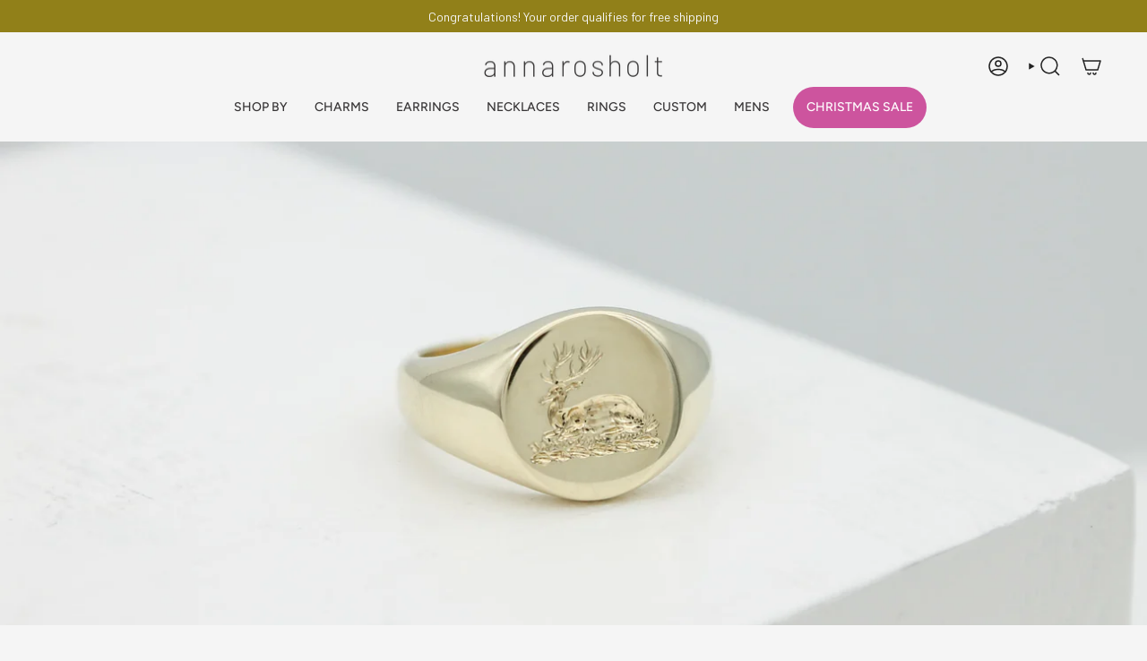

--- FILE ---
content_type: text/javascript; charset=utf-8
request_url: https://annarosholt.com/products/small-figaro-chain.js
body_size: 103
content:
{"id":6998811607083,"title":"Baby Figaro Chain","handle":"small-figaro-chain","description":"\u003ch6 data-mce-fragment=\"1\"\u003e\u003cbr\u003e\u003c\/h6\u003e\n\u003cp\u003eA chunky chain with old school glamour, for an everyday statement!\u003c\/p\u003e\n\u003cp\u003eThis chain is ideal for layering and can fit our \u003ca title=\"TS\" href=\"https:\/\/annarosholt.com\/collections\/tropical-safari\" target=\"_blank\" data-mce-href=\"https:\/\/annarosholt.com\/collections\/tropical-safari\"\u003eTropical Safari\u003c\/a\u003e Charms and any of the larger My Darling pendants. \u003c\/p\u003e\n\u003ch6 data-mce-fragment=\"1\"\u003e\u003cbr\u003e\u003c\/h6\u003e","published_at":"2022-10-21T14:31:41+02:00","created_at":"2022-10-21T10:16:57+02:00","vendor":"Anna Rosholt Jewellery","type":"chain","tags":["chain"],"price":95000,"price_min":95000,"price_max":1155000,"available":true,"price_varies":true,"compare_at_price":null,"compare_at_price_min":0,"compare_at_price_max":0,"compare_at_price_varies":false,"variants":[{"id":41120512540715,"title":"9ct Gold \/ 45cm","option1":"9ct Gold","option2":"45cm","option3":null,"sku":"32814","requires_shipping":true,"taxable":true,"featured_image":null,"available":true,"name":"Baby Figaro Chain - 9ct Gold \/ 45cm","public_title":"9ct Gold \/ 45cm","options":["9ct Gold","45cm"],"price":1065000,"weight":6,"compare_at_price":null,"inventory_management":"shopify","barcode":null,"requires_selling_plan":false,"selling_plan_allocations":[]},{"id":40516813815851,"title":"9ct Gold \/ 50cm","option1":"9ct Gold","option2":"50cm","option3":null,"sku":"32815","requires_shipping":true,"taxable":true,"featured_image":null,"available":true,"name":"Baby Figaro Chain - 9ct Gold \/ 50cm","public_title":"9ct Gold \/ 50cm","options":["9ct Gold","50cm"],"price":1155000,"weight":7,"compare_at_price":null,"inventory_management":"shopify","barcode":null,"requires_selling_plan":false,"selling_plan_allocations":[]},{"id":41120512573483,"title":"Sterling Silver \/ 45cm","option1":"Sterling Silver","option2":"45cm","option3":null,"sku":"32816","requires_shipping":true,"taxable":true,"featured_image":null,"available":false,"name":"Baby Figaro Chain - Sterling Silver \/ 45cm","public_title":"Sterling Silver \/ 45cm","options":["Sterling Silver","45cm"],"price":95000,"weight":4,"compare_at_price":null,"inventory_management":"shopify","barcode":null,"requires_selling_plan":false,"selling_plan_allocations":[]},{"id":40516813848619,"title":"Sterling Silver \/ 50cm","option1":"Sterling Silver","option2":"50cm","option3":null,"sku":"32817","requires_shipping":true,"taxable":true,"featured_image":null,"available":true,"name":"Baby Figaro Chain - Sterling Silver \/ 50cm","public_title":"Sterling Silver \/ 50cm","options":["Sterling Silver","50cm"],"price":99000,"weight":4,"compare_at_price":null,"inventory_management":"shopify","barcode":null,"requires_selling_plan":false,"selling_plan_allocations":[]}],"images":["\/\/cdn.shopify.com\/s\/files\/1\/2717\/6024\/files\/pearlyloop_1of1_9.jpg?v=1747933134","\/\/cdn.shopify.com\/s\/files\/1\/2717\/6024\/products\/smallfigarogold_-2.png?v=1747933134","\/\/cdn.shopify.com\/s\/files\/1\/2717\/6024\/files\/pearlyloop_1of1_-2_7.jpg?v=1747933134","\/\/cdn.shopify.com\/s\/files\/1\/2717\/6024\/products\/smallfigarosilver.png?v=1747933134","\/\/cdn.shopify.com\/s\/files\/1\/2717\/6024\/files\/pearlyloop_1of1_-3_5.jpg?v=1747933134"],"featured_image":"\/\/cdn.shopify.com\/s\/files\/1\/2717\/6024\/files\/pearlyloop_1of1_9.jpg?v=1747933134","options":[{"name":"Metal","position":1,"values":["9ct Gold","Sterling Silver"]},{"name":"Size","position":2,"values":["45cm","50cm"]}],"url":"\/products\/small-figaro-chain","media":[{"alt":null,"id":25406813700139,"position":1,"preview_image":{"aspect_ratio":1.432,"height":1278,"width":1830,"src":"https:\/\/cdn.shopify.com\/s\/files\/1\/2717\/6024\/files\/pearlyloop_1of1_9.jpg?v=1747933134"},"aspect_ratio":1.432,"height":1278,"media_type":"image","src":"https:\/\/cdn.shopify.com\/s\/files\/1\/2717\/6024\/files\/pearlyloop_1of1_9.jpg?v=1747933134","width":1830},{"alt":null,"id":22514900598827,"position":2,"preview_image":{"aspect_ratio":1.5,"height":2848,"width":4272,"src":"https:\/\/cdn.shopify.com\/s\/files\/1\/2717\/6024\/products\/smallfigarogold_-2.png?v=1747933134"},"aspect_ratio":1.5,"height":2848,"media_type":"image","src":"https:\/\/cdn.shopify.com\/s\/files\/1\/2717\/6024\/products\/smallfigarogold_-2.png?v=1747933134","width":4272},{"alt":null,"id":25406816223275,"position":3,"preview_image":{"aspect_ratio":1.468,"height":1362,"width":2000,"src":"https:\/\/cdn.shopify.com\/s\/files\/1\/2717\/6024\/files\/pearlyloop_1of1_-2_7.jpg?v=1747933134"},"aspect_ratio":1.468,"height":1362,"media_type":"image","src":"https:\/\/cdn.shopify.com\/s\/files\/1\/2717\/6024\/files\/pearlyloop_1of1_-2_7.jpg?v=1747933134","width":2000},{"alt":null,"id":22514900631595,"position":4,"preview_image":{"aspect_ratio":1.5,"height":2848,"width":4272,"src":"https:\/\/cdn.shopify.com\/s\/files\/1\/2717\/6024\/products\/smallfigarosilver.png?v=1747933134"},"aspect_ratio":1.5,"height":2848,"media_type":"image","src":"https:\/\/cdn.shopify.com\/s\/files\/1\/2717\/6024\/products\/smallfigarosilver.png?v=1747933134","width":4272},{"alt":null,"id":25406817042475,"position":5,"preview_image":{"aspect_ratio":1.468,"height":1362,"width":2000,"src":"https:\/\/cdn.shopify.com\/s\/files\/1\/2717\/6024\/files\/pearlyloop_1of1_-3_5.jpg?v=1747933134"},"aspect_ratio":1.468,"height":1362,"media_type":"image","src":"https:\/\/cdn.shopify.com\/s\/files\/1\/2717\/6024\/files\/pearlyloop_1of1_-3_5.jpg?v=1747933134","width":2000}],"requires_selling_plan":false,"selling_plan_groups":[]}

--- FILE ---
content_type: text/javascript; charset=utf-8
request_url: https://annarosholt.com/products/alphabet-hoop-charm.js
body_size: 628
content:
{"id":7403859935275,"title":"Alphabet Hoop Charm","handle":"alphabet-hoop-charm","description":"\u003cp\u003eOur Alphabet charms are a fun way to highly personalise your stack. Use them to remind casual acquaintances what your name is, as trinkets to carry loved ones with you, or to spell out your favourite words.\u003co:p\u003e\u003c\/o:p\u003e\u003c\/p\u003e\n\u003cp\u003e\u003cstrong\u003e\u003cspan style=\"color: #cd549e;\"\u003e*Sold as a single - Please indicate your LETTER SELECTION in the order notes at checkout. \u003c\/span\u003e\u003c\/strong\u003e\u003co:p\u003e\u003c\/o:p\u003e\u003c\/p\u003e\n\u003cp\u003e\u003cstrong\u003e\u003cspan style=\"color: black;\"\u003ePlease note:\u003c\/span\u003e\u003c\/strong\u003e\u003c\/p\u003e\n\u003cp\u003e\u003cstrong\u003e\u003cspan style=\"color: black;\"\u003eGood things take time. Our 9ct gold pieces are manufactured to order and take an additional 10-15 working days.\u003c\/span\u003e\u003c\/strong\u003e\u003co:p\u003e\u003c\/o:p\u003e\u003c\/p\u003e","published_at":"2025-06-25T21:16:24+02:00","created_at":"2025-06-25T21:16:23+02:00","vendor":"Anna Rosholt Jewellery","type":"Charm","tags":["alphabet","charm","initial","letter","name"],"price":39500,"price_min":39500,"price_max":165000,"available":true,"price_varies":true,"compare_at_price":null,"compare_at_price_min":0,"compare_at_price_max":0,"compare_at_price_varies":false,"variants":[{"id":41858864185387,"title":"9ct Yellow Gold","option1":"9ct Yellow Gold","option2":null,"option3":null,"sku":"52458","requires_shipping":true,"taxable":true,"featured_image":{"id":35013188517931,"product_id":7403859935275,"position":1,"created_at":"2025-06-25T21:17:02+02:00","updated_at":"2025-06-25T21:17:03+02:00","alt":null,"width":1088,"height":1088,"src":"https:\/\/cdn.shopify.com\/s\/files\/1\/2717\/6024\/files\/Initial-CharmG2_c4bf2f7b-4d69-4ed8-b788-1bc9f96a8134.jpg?v=1750879023","variant_ids":[41858864185387,41861505744939]},"available":true,"name":"Alphabet Hoop Charm - 9ct Yellow Gold","public_title":"9ct Yellow Gold","options":["9ct Yellow Gold"],"price":165000,"weight":0,"compare_at_price":null,"inventory_management":"shopify","barcode":null,"featured_media":{"alt":null,"id":26851780263979,"position":1,"preview_image":{"aspect_ratio":1.0,"height":1088,"width":1088,"src":"https:\/\/cdn.shopify.com\/s\/files\/1\/2717\/6024\/files\/Initial-CharmG2_c4bf2f7b-4d69-4ed8-b788-1bc9f96a8134.jpg?v=1750879023"}},"requires_selling_plan":false,"selling_plan_allocations":[]},{"id":41861505744939,"title":"18ct Yellow Gold Vermeil","option1":"18ct Yellow Gold Vermeil","option2":null,"option3":null,"sku":"52743","requires_shipping":true,"taxable":true,"featured_image":{"id":35013188517931,"product_id":7403859935275,"position":1,"created_at":"2025-06-25T21:17:02+02:00","updated_at":"2025-06-25T21:17:03+02:00","alt":null,"width":1088,"height":1088,"src":"https:\/\/cdn.shopify.com\/s\/files\/1\/2717\/6024\/files\/Initial-CharmG2_c4bf2f7b-4d69-4ed8-b788-1bc9f96a8134.jpg?v=1750879023","variant_ids":[41858864185387,41861505744939]},"available":true,"name":"Alphabet Hoop Charm - 18ct Yellow Gold Vermeil","public_title":"18ct Yellow Gold Vermeil","options":["18ct Yellow Gold Vermeil"],"price":49500,"weight":0,"compare_at_price":null,"inventory_management":"shopify","barcode":null,"featured_media":{"alt":null,"id":26851780263979,"position":1,"preview_image":{"aspect_ratio":1.0,"height":1088,"width":1088,"src":"https:\/\/cdn.shopify.com\/s\/files\/1\/2717\/6024\/files\/Initial-CharmG2_c4bf2f7b-4d69-4ed8-b788-1bc9f96a8134.jpg?v=1750879023"}},"requires_selling_plan":false,"selling_plan_allocations":[]},{"id":41858864218155,"title":"Sterling Silver","option1":"Sterling Silver","option2":null,"option3":null,"sku":"52459","requires_shipping":true,"taxable":true,"featured_image":{"id":35013199167531,"product_id":7403859935275,"position":3,"created_at":"2025-06-25T21:17:56+02:00","updated_at":"2025-06-25T21:17:58+02:00","alt":null,"width":1088,"height":1088,"src":"https:\/\/cdn.shopify.com\/s\/files\/1\/2717\/6024\/files\/Initial-CharmS2.jpg?v=1750879078","variant_ids":[41858864218155]},"available":true,"name":"Alphabet Hoop Charm - Sterling Silver","public_title":"Sterling Silver","options":["Sterling Silver"],"price":39500,"weight":0,"compare_at_price":null,"inventory_management":"shopify","barcode":null,"featured_media":{"alt":null,"id":26851786096683,"position":3,"preview_image":{"aspect_ratio":1.0,"height":1088,"width":1088,"src":"https:\/\/cdn.shopify.com\/s\/files\/1\/2717\/6024\/files\/Initial-CharmS2.jpg?v=1750879078"}},"requires_selling_plan":false,"selling_plan_allocations":[]}],"images":["\/\/cdn.shopify.com\/s\/files\/1\/2717\/6024\/files\/Initial-CharmG2_c4bf2f7b-4d69-4ed8-b788-1bc9f96a8134.jpg?v=1750879023","\/\/cdn.shopify.com\/s\/files\/1\/2717\/6024\/files\/feature_53d34b32-ba52-4a5d-8c66-c2d45131cce0.jpg?v=1750879053","\/\/cdn.shopify.com\/s\/files\/1\/2717\/6024\/files\/Initial-CharmS2.jpg?v=1750879078","\/\/cdn.shopify.com\/s\/files\/1\/2717\/6024\/files\/IMG_3082-copy.jpg?v=1750879089","\/\/cdn.shopify.com\/s\/files\/1\/2717\/6024\/files\/Alphabet_18.jpg?v=1755699001"],"featured_image":"\/\/cdn.shopify.com\/s\/files\/1\/2717\/6024\/files\/Initial-CharmG2_c4bf2f7b-4d69-4ed8-b788-1bc9f96a8134.jpg?v=1750879023","options":[{"name":"Metal","position":1,"values":["9ct Yellow Gold","18ct Yellow Gold Vermeil","Sterling Silver"]}],"url":"\/products\/alphabet-hoop-charm","media":[{"alt":null,"id":26851780263979,"position":1,"preview_image":{"aspect_ratio":1.0,"height":1088,"width":1088,"src":"https:\/\/cdn.shopify.com\/s\/files\/1\/2717\/6024\/files\/Initial-CharmG2_c4bf2f7b-4d69-4ed8-b788-1bc9f96a8134.jpg?v=1750879023"},"aspect_ratio":1.0,"height":1088,"media_type":"image","src":"https:\/\/cdn.shopify.com\/s\/files\/1\/2717\/6024\/files\/Initial-CharmG2_c4bf2f7b-4d69-4ed8-b788-1bc9f96a8134.jpg?v=1750879023","width":1088},{"alt":null,"id":26851782426667,"position":2,"preview_image":{"aspect_ratio":1.0,"height":897,"width":897,"src":"https:\/\/cdn.shopify.com\/s\/files\/1\/2717\/6024\/files\/feature_53d34b32-ba52-4a5d-8c66-c2d45131cce0.jpg?v=1750879053"},"aspect_ratio":1.0,"height":897,"media_type":"image","src":"https:\/\/cdn.shopify.com\/s\/files\/1\/2717\/6024\/files\/feature_53d34b32-ba52-4a5d-8c66-c2d45131cce0.jpg?v=1750879053","width":897},{"alt":null,"id":26851786096683,"position":3,"preview_image":{"aspect_ratio":1.0,"height":1088,"width":1088,"src":"https:\/\/cdn.shopify.com\/s\/files\/1\/2717\/6024\/files\/Initial-CharmS2.jpg?v=1750879078"},"aspect_ratio":1.0,"height":1088,"media_type":"image","src":"https:\/\/cdn.shopify.com\/s\/files\/1\/2717\/6024\/files\/Initial-CharmS2.jpg?v=1750879078","width":1088},{"alt":null,"id":26851787800619,"position":4,"preview_image":{"aspect_ratio":1.0,"height":886,"width":886,"src":"https:\/\/cdn.shopify.com\/s\/files\/1\/2717\/6024\/files\/IMG_3082-copy.jpg?v=1750879089"},"aspect_ratio":1.0,"height":886,"media_type":"image","src":"https:\/\/cdn.shopify.com\/s\/files\/1\/2717\/6024\/files\/IMG_3082-copy.jpg?v=1750879089","width":886},{"alt":null,"id":27105405796395,"position":5,"preview_image":{"aspect_ratio":1.0,"height":1037,"width":1037,"src":"https:\/\/cdn.shopify.com\/s\/files\/1\/2717\/6024\/files\/Alphabet_18.jpg?v=1755699001"},"aspect_ratio":1.0,"height":1037,"media_type":"image","src":"https:\/\/cdn.shopify.com\/s\/files\/1\/2717\/6024\/files\/Alphabet_18.jpg?v=1755699001","width":1037}],"requires_selling_plan":false,"selling_plan_groups":[]}

--- FILE ---
content_type: text/javascript; charset=utf-8
request_url: https://annarosholt.com/products/amethyst-juicy-gem-hoop-charm.js
body_size: 1265
content:
{"id":7262072111147,"title":"Amethyst Juicy Gem Hoop Charm","handle":"amethyst-juicy-gem-hoop-charm","description":"\u003cp\u003eYour hoops work hard, they deserve an extra juicy reward. Add contrast to your charm stack with a bright and beautiful gemstone in a unique half-tube and claw setting.\u003c\/p\u003e\n\u003cp\u003e\u003cspan style=\"color: rgb(203, 94, 158);\"\u003e\u003cstrong\u003ePlease note: \u003c\/strong\u003e\u003c\/span\u003e\u003cspan style=\"color: rgb(203, 94, 158);\"\u003e\u003cstrong\u003eGood things take time. Our 9ct gold pieces are manufactured to order and take an additional 10-15 working days.\u003c\/strong\u003e\u003c\/span\u003e\u003c\/p\u003e\n\u003cp\u003e\u003cstrong\u003e\u003cspan\u003eSold as a single. \u003c\/span\u003e\u003c\/strong\u003e\u003c\/p\u003e","published_at":"2024-08-05T13:07:56+02:00","created_at":"2024-08-02T12:55:46+02:00","vendor":"Anna Rosholt Jewellery","type":"Charm","tags":["Birthstone","charm","Christmas Sale","mothers day","pendant"],"price":155000,"price_min":155000,"price_max":345000,"available":true,"price_varies":true,"compare_at_price":null,"compare_at_price_min":0,"compare_at_price_max":0,"compare_at_price_varies":false,"variants":[{"id":41146308460587,"title":"9ct Yellow Gold \/ Oval","option1":"9ct Yellow Gold","option2":"Oval","option3":null,"sku":"33127","requires_shipping":true,"taxable":true,"featured_image":{"id":33207813898283,"product_id":7262072111147,"position":3,"created_at":"2024-08-02T12:57:03+02:00","updated_at":"2025-05-22T18:57:03+02:00","alt":null,"width":1808,"height":1808,"src":"https:\/\/cdn.shopify.com\/s\/files\/1\/2717\/6024\/files\/Gold_Oval_7a831e63-dc25-4f18-af17-5440a9ec92b0.jpg?v=1747933023","variant_ids":[41146308460587,41861493325867]},"available":true,"name":"Amethyst Juicy Gem Hoop Charm - 9ct Yellow Gold \/ Oval","public_title":"9ct Yellow Gold \/ Oval","options":["9ct Yellow Gold","Oval"],"price":295000,"weight":1,"compare_at_price":null,"inventory_management":"shopify","barcode":null,"featured_media":{"alt":null,"id":25564612821035,"position":3,"preview_image":{"aspect_ratio":1.0,"height":1808,"width":1808,"src":"https:\/\/cdn.shopify.com\/s\/files\/1\/2717\/6024\/files\/Gold_Oval_7a831e63-dc25-4f18-af17-5440a9ec92b0.jpg?v=1747933023"}},"requires_selling_plan":false,"selling_plan_allocations":[]},{"id":41146308493355,"title":"9ct Yellow Gold \/ Octagonal","option1":"9ct Yellow Gold","option2":"Octagonal","option3":null,"sku":"33128","requires_shipping":true,"taxable":true,"featured_image":{"id":33207813832747,"product_id":7262072111147,"position":1,"created_at":"2024-08-02T12:57:03+02:00","updated_at":"2025-05-22T18:57:02+02:00","alt":null,"width":1808,"height":1808,"src":"https:\/\/cdn.shopify.com\/s\/files\/1\/2717\/6024\/files\/Gold_Octa_56348f66-8d6c-4f40-8177-07f47aa492a4.jpg?v=1747933022","variant_ids":[41146308493355,41861493358635]},"available":true,"name":"Amethyst Juicy Gem Hoop Charm - 9ct Yellow Gold \/ Octagonal","public_title":"9ct Yellow Gold \/ Octagonal","options":["9ct Yellow Gold","Octagonal"],"price":345000,"weight":1,"compare_at_price":null,"inventory_management":"shopify","barcode":null,"featured_media":{"alt":null,"id":25564612788267,"position":1,"preview_image":{"aspect_ratio":1.0,"height":1808,"width":1808,"src":"https:\/\/cdn.shopify.com\/s\/files\/1\/2717\/6024\/files\/Gold_Octa_56348f66-8d6c-4f40-8177-07f47aa492a4.jpg?v=1747933022"}},"requires_selling_plan":false,"selling_plan_allocations":[]},{"id":41861493325867,"title":"18ct Yellow Gold Vermeil \/ Oval","option1":"18ct Yellow Gold Vermeil","option2":"Oval","option3":null,"sku":"52711","requires_shipping":true,"taxable":true,"featured_image":{"id":33207813898283,"product_id":7262072111147,"position":3,"created_at":"2024-08-02T12:57:03+02:00","updated_at":"2025-05-22T18:57:03+02:00","alt":null,"width":1808,"height":1808,"src":"https:\/\/cdn.shopify.com\/s\/files\/1\/2717\/6024\/files\/Gold_Oval_7a831e63-dc25-4f18-af17-5440a9ec92b0.jpg?v=1747933023","variant_ids":[41146308460587,41861493325867]},"available":true,"name":"Amethyst Juicy Gem Hoop Charm - 18ct Yellow Gold Vermeil \/ Oval","public_title":"18ct Yellow Gold Vermeil \/ Oval","options":["18ct Yellow Gold Vermeil","Oval"],"price":165000,"weight":0,"compare_at_price":null,"inventory_management":"shopify","barcode":null,"featured_media":{"alt":null,"id":25564612821035,"position":3,"preview_image":{"aspect_ratio":1.0,"height":1808,"width":1808,"src":"https:\/\/cdn.shopify.com\/s\/files\/1\/2717\/6024\/files\/Gold_Oval_7a831e63-dc25-4f18-af17-5440a9ec92b0.jpg?v=1747933023"}},"requires_selling_plan":false,"selling_plan_allocations":[]},{"id":41861493358635,"title":"18ct Yellow Gold Vermeil \/ Octagonal","option1":"18ct Yellow Gold Vermeil","option2":"Octagonal","option3":null,"sku":"52712","requires_shipping":true,"taxable":true,"featured_image":{"id":33207813832747,"product_id":7262072111147,"position":1,"created_at":"2024-08-02T12:57:03+02:00","updated_at":"2025-05-22T18:57:02+02:00","alt":null,"width":1808,"height":1808,"src":"https:\/\/cdn.shopify.com\/s\/files\/1\/2717\/6024\/files\/Gold_Octa_56348f66-8d6c-4f40-8177-07f47aa492a4.jpg?v=1747933022","variant_ids":[41146308493355,41861493358635]},"available":true,"name":"Amethyst Juicy Gem Hoop Charm - 18ct Yellow Gold Vermeil \/ Octagonal","public_title":"18ct Yellow Gold Vermeil \/ Octagonal","options":["18ct Yellow Gold Vermeil","Octagonal"],"price":185000,"weight":0,"compare_at_price":null,"inventory_management":"shopify","barcode":null,"featured_media":{"alt":null,"id":25564612788267,"position":1,"preview_image":{"aspect_ratio":1.0,"height":1808,"width":1808,"src":"https:\/\/cdn.shopify.com\/s\/files\/1\/2717\/6024\/files\/Gold_Octa_56348f66-8d6c-4f40-8177-07f47aa492a4.jpg?v=1747933022"}},"requires_selling_plan":false,"selling_plan_allocations":[]},{"id":41146308591659,"title":"Sterling Silver \/ Oval","option1":"Sterling Silver","option2":"Oval","option3":null,"sku":"33125","requires_shipping":true,"taxable":true,"featured_image":{"id":33207813931051,"product_id":7262072111147,"position":2,"created_at":"2024-08-02T12:57:04+02:00","updated_at":"2025-05-22T18:57:02+02:00","alt":null,"width":1808,"height":1808,"src":"https:\/\/cdn.shopify.com\/s\/files\/1\/2717\/6024\/files\/Silver_Oval_2c22055d-f9ae-4fbb-b262-371b602fc170.jpg?v=1747933022","variant_ids":[41146308591659]},"available":true,"name":"Amethyst Juicy Gem Hoop Charm - Sterling Silver \/ Oval","public_title":"Sterling Silver \/ Oval","options":["Sterling Silver","Oval"],"price":155000,"weight":1,"compare_at_price":null,"inventory_management":"shopify","barcode":null,"featured_media":{"alt":null,"id":25564612853803,"position":2,"preview_image":{"aspect_ratio":1.0,"height":1808,"width":1808,"src":"https:\/\/cdn.shopify.com\/s\/files\/1\/2717\/6024\/files\/Silver_Oval_2c22055d-f9ae-4fbb-b262-371b602fc170.jpg?v=1747933022"}},"requires_selling_plan":false,"selling_plan_allocations":[]},{"id":41146308624427,"title":"Sterling Silver \/ Octagonal","option1":"Sterling Silver","option2":"Octagonal","option3":null,"sku":"33126","requires_shipping":true,"taxable":true,"featured_image":{"id":33207813996587,"product_id":7262072111147,"position":4,"created_at":"2024-08-02T12:57:03+02:00","updated_at":"2025-05-22T18:57:03+02:00","alt":null,"width":1808,"height":1808,"src":"https:\/\/cdn.shopify.com\/s\/files\/1\/2717\/6024\/files\/Silver_octa_7a6b522f-a403-44d1-b114-ae4014a69c76.jpg?v=1747933023","variant_ids":[41146308624427]},"available":true,"name":"Amethyst Juicy Gem Hoop Charm - Sterling Silver \/ Octagonal","public_title":"Sterling Silver \/ Octagonal","options":["Sterling Silver","Octagonal"],"price":175000,"weight":1,"compare_at_price":null,"inventory_management":"shopify","barcode":null,"featured_media":{"alt":null,"id":25564612624427,"position":4,"preview_image":{"aspect_ratio":1.0,"height":1808,"width":1808,"src":"https:\/\/cdn.shopify.com\/s\/files\/1\/2717\/6024\/files\/Silver_octa_7a6b522f-a403-44d1-b114-ae4014a69c76.jpg?v=1747933023"}},"requires_selling_plan":false,"selling_plan_allocations":[]}],"images":["\/\/cdn.shopify.com\/s\/files\/1\/2717\/6024\/files\/Gold_Octa_56348f66-8d6c-4f40-8177-07f47aa492a4.jpg?v=1747933022","\/\/cdn.shopify.com\/s\/files\/1\/2717\/6024\/files\/Silver_Oval_2c22055d-f9ae-4fbb-b262-371b602fc170.jpg?v=1747933022","\/\/cdn.shopify.com\/s\/files\/1\/2717\/6024\/files\/Gold_Oval_7a831e63-dc25-4f18-af17-5440a9ec92b0.jpg?v=1747933023","\/\/cdn.shopify.com\/s\/files\/1\/2717\/6024\/files\/Silver_octa_7a6b522f-a403-44d1-b114-ae4014a69c76.jpg?v=1747933023","\/\/cdn.shopify.com\/s\/files\/1\/2717\/6024\/files\/Amethyst_JG.jpg?v=1755847118","\/\/cdn.shopify.com\/s\/files\/1\/2717\/6024\/files\/model_1_c0308b2e-24fa-42c4-a900-9bb7b5341775.jpg?v=1755847118","\/\/cdn.shopify.com\/s\/files\/1\/2717\/6024\/files\/model_2_87e5b8fc-48e9-4706-93df-0295b0a9ede1.jpg?v=1755847118","\/\/cdn.shopify.com\/s\/files\/1\/2717\/6024\/files\/model_3_1213b452-e6cc-4e55-b070-517d4367d048.jpg?v=1755847118"],"featured_image":"\/\/cdn.shopify.com\/s\/files\/1\/2717\/6024\/files\/Gold_Octa_56348f66-8d6c-4f40-8177-07f47aa492a4.jpg?v=1747933022","options":[{"name":"Metal","position":1,"values":["9ct Yellow Gold","18ct Yellow Gold Vermeil","Sterling Silver"]},{"name":"Cut","position":2,"values":["Oval","Octagonal"]}],"url":"\/products\/amethyst-juicy-gem-hoop-charm","media":[{"alt":null,"id":25564612788267,"position":1,"preview_image":{"aspect_ratio":1.0,"height":1808,"width":1808,"src":"https:\/\/cdn.shopify.com\/s\/files\/1\/2717\/6024\/files\/Gold_Octa_56348f66-8d6c-4f40-8177-07f47aa492a4.jpg?v=1747933022"},"aspect_ratio":1.0,"height":1808,"media_type":"image","src":"https:\/\/cdn.shopify.com\/s\/files\/1\/2717\/6024\/files\/Gold_Octa_56348f66-8d6c-4f40-8177-07f47aa492a4.jpg?v=1747933022","width":1808},{"alt":null,"id":25564612853803,"position":2,"preview_image":{"aspect_ratio":1.0,"height":1808,"width":1808,"src":"https:\/\/cdn.shopify.com\/s\/files\/1\/2717\/6024\/files\/Silver_Oval_2c22055d-f9ae-4fbb-b262-371b602fc170.jpg?v=1747933022"},"aspect_ratio":1.0,"height":1808,"media_type":"image","src":"https:\/\/cdn.shopify.com\/s\/files\/1\/2717\/6024\/files\/Silver_Oval_2c22055d-f9ae-4fbb-b262-371b602fc170.jpg?v=1747933022","width":1808},{"alt":null,"id":25564612821035,"position":3,"preview_image":{"aspect_ratio":1.0,"height":1808,"width":1808,"src":"https:\/\/cdn.shopify.com\/s\/files\/1\/2717\/6024\/files\/Gold_Oval_7a831e63-dc25-4f18-af17-5440a9ec92b0.jpg?v=1747933023"},"aspect_ratio":1.0,"height":1808,"media_type":"image","src":"https:\/\/cdn.shopify.com\/s\/files\/1\/2717\/6024\/files\/Gold_Oval_7a831e63-dc25-4f18-af17-5440a9ec92b0.jpg?v=1747933023","width":1808},{"alt":null,"id":25564612624427,"position":4,"preview_image":{"aspect_ratio":1.0,"height":1808,"width":1808,"src":"https:\/\/cdn.shopify.com\/s\/files\/1\/2717\/6024\/files\/Silver_octa_7a6b522f-a403-44d1-b114-ae4014a69c76.jpg?v=1747933023"},"aspect_ratio":1.0,"height":1808,"media_type":"image","src":"https:\/\/cdn.shopify.com\/s\/files\/1\/2717\/6024\/files\/Silver_octa_7a6b522f-a403-44d1-b114-ae4014a69c76.jpg?v=1747933023","width":1808},{"alt":null,"id":27134515544107,"position":5,"preview_image":{"aspect_ratio":1.0,"height":1037,"width":1037,"src":"https:\/\/cdn.shopify.com\/s\/files\/1\/2717\/6024\/files\/Amethyst_JG.jpg?v=1755847118"},"aspect_ratio":1.0,"height":1037,"media_type":"image","src":"https:\/\/cdn.shopify.com\/s\/files\/1\/2717\/6024\/files\/Amethyst_JG.jpg?v=1755847118","width":1037},{"alt":null,"id":27134515740715,"position":6,"preview_image":{"aspect_ratio":1.0,"height":1037,"width":1037,"src":"https:\/\/cdn.shopify.com\/s\/files\/1\/2717\/6024\/files\/model_1_c0308b2e-24fa-42c4-a900-9bb7b5341775.jpg?v=1755847118"},"aspect_ratio":1.0,"height":1037,"media_type":"image","src":"https:\/\/cdn.shopify.com\/s\/files\/1\/2717\/6024\/files\/model_1_c0308b2e-24fa-42c4-a900-9bb7b5341775.jpg?v=1755847118","width":1037},{"alt":null,"id":27134515773483,"position":7,"preview_image":{"aspect_ratio":1.0,"height":1037,"width":1037,"src":"https:\/\/cdn.shopify.com\/s\/files\/1\/2717\/6024\/files\/model_2_87e5b8fc-48e9-4706-93df-0295b0a9ede1.jpg?v=1755847118"},"aspect_ratio":1.0,"height":1037,"media_type":"image","src":"https:\/\/cdn.shopify.com\/s\/files\/1\/2717\/6024\/files\/model_2_87e5b8fc-48e9-4706-93df-0295b0a9ede1.jpg?v=1755847118","width":1037},{"alt":null,"id":27134515675179,"position":8,"preview_image":{"aspect_ratio":1.0,"height":1037,"width":1037,"src":"https:\/\/cdn.shopify.com\/s\/files\/1\/2717\/6024\/files\/model_3_1213b452-e6cc-4e55-b070-517d4367d048.jpg?v=1755847118"},"aspect_ratio":1.0,"height":1037,"media_type":"image","src":"https:\/\/cdn.shopify.com\/s\/files\/1\/2717\/6024\/files\/model_3_1213b452-e6cc-4e55-b070-517d4367d048.jpg?v=1755847118","width":1037}],"requires_selling_plan":false,"selling_plan_groups":[]}

--- FILE ---
content_type: text/javascript; charset=utf-8
request_url: https://annarosholt.com/products/baby-lovesick-pendant-silver.js
body_size: 1317
content:
{"id":4855137140779,"title":"Baby Lovesick Necklace","handle":"baby-lovesick-pendant-silver","description":"\u003cstyle type=\"text\/css\"\u003e\u003c!--\ntd {border: 1px solid #cccccc;}br {mso-data-placement:same-cell;}\n--\u003e\u003c\/style\u003e\n\u003cp\u003e\u003cspan data-sheets-userformat='{\"2\":9209,\"3\":{\"1\":0},\"6\":{\"1\":[{\"1\":2,\"2\":0,\"5\":{\"1\":2,\"2\":13624051}},{\"1\":0,\"2\":0,\"3\":3},{\"1\":1,\"2\":0,\"4\":1}]},\"7\":{\"1\":[{\"1\":2,\"2\":0,\"5\":{\"1\":2,\"2\":13624051}},{\"1\":0,\"2\":0,\"3\":3},{\"1\":1,\"2\":0,\"4\":1}]},\"8\":{\"1\":[{\"1\":2,\"2\":0,\"5\":{\"1\":2,\"2\":13624051}},{\"1\":0,\"2\":0,\"3\":3},{\"1\":1,\"2\":0,\"4\":1}]},\"9\":0,\"10\":1,\"11\":4,\"12\":0,\"16\":11}' data-sheets-value='{\"1\":2,\"2\":\"Set with either Rhodolite, Tsavorite, or London Blue Topaz. Select your desired chain length.\"}' data-sheets-root=\"1\"\u003eSet with either Rhodolite, Tsavorite, or London Blue Topaz. \u003c\/span\u003e\u003c\/p\u003e\n\u003cp\u003e\u003cspan data-sheets-userformat='{\"2\":9209,\"3\":{\"1\":0},\"6\":{\"1\":[{\"1\":2,\"2\":0,\"5\":{\"1\":2,\"2\":13624051}},{\"1\":0,\"2\":0,\"3\":3},{\"1\":1,\"2\":0,\"4\":1}]},\"7\":{\"1\":[{\"1\":2,\"2\":0,\"5\":{\"1\":2,\"2\":13624051}},{\"1\":0,\"2\":0,\"3\":3},{\"1\":1,\"2\":0,\"4\":1}]},\"8\":{\"1\":[{\"1\":2,\"2\":0,\"5\":{\"1\":2,\"2\":13624051}},{\"1\":0,\"2\":0,\"3\":3},{\"1\":1,\"2\":0,\"4\":1}]},\"9\":0,\"10\":1,\"11\":4,\"12\":0,\"16\":11}' data-sheets-value='{\"1\":2,\"2\":\"Set with either Rhodolite, Tsavorite, or London Blue Topaz. Select your desired chain length.\"}' data-sheets-root=\"1\"\u003eSelect your desired chain length.\u003c\/span\u003e\u003c\/p\u003e","published_at":"2020-12-04T08:23:18+02:00","created_at":"2020-12-03T22:06:46+02:00","vendor":"Anna Rosholt Jewellery","type":"Necklaces","tags":["annas wishlist","gem","gemstone","necklace","pendant","rhodolite","silver","topaz","tsavorite"],"price":122500,"price_min":122500,"price_max":157500,"available":true,"price_varies":true,"compare_at_price":225000,"compare_at_price_min":225000,"compare_at_price_max":235000,"compare_at_price_varies":true,"variants":[{"id":33022172626987,"title":"Sterling Silver \/ Rhodolite \/ 45CM","option1":"Sterling Silver","option2":"Rhodolite","option3":"45CM","sku":"AR8-BLPS-R","requires_shipping":true,"taxable":true,"featured_image":{"id":16665300336683,"product_id":4855137140779,"position":1,"created_at":"2020-12-03T22:23:27+02:00","updated_at":"2025-06-19T12:58:32+02:00","alt":null,"width":959,"height":959,"src":"https:\/\/cdn.shopify.com\/s\/files\/1\/2717\/6024\/products\/BabyLovesick_Pendant_Silverweb.jpg?v=1750330712","variant_ids":[33022172626987,33022172692523,33022172758059,39265134477355,39265134739499,39265134837803]},"available":true,"name":"Baby Lovesick Necklace - Sterling Silver \/ Rhodolite \/ 45CM","public_title":"Sterling Silver \/ Rhodolite \/ 45CM","options":["Sterling Silver","Rhodolite","45CM"],"price":122500,"weight":11,"compare_at_price":225000,"inventory_management":"shopify","barcode":null,"featured_media":{"alt":null,"id":8838348931115,"position":1,"preview_image":{"aspect_ratio":1.0,"height":959,"width":959,"src":"https:\/\/cdn.shopify.com\/s\/files\/1\/2717\/6024\/products\/BabyLovesick_Pendant_Silverweb.jpg?v=1750330712"}},"requires_selling_plan":false,"selling_plan_allocations":[]},{"id":39265134477355,"title":"Sterling Silver \/ Rhodolite \/ 50CM","option1":"Sterling Silver","option2":"Rhodolite","option3":"50CM","sku":"AR8-BLPS-R-50","requires_shipping":true,"taxable":true,"featured_image":{"id":16665300336683,"product_id":4855137140779,"position":1,"created_at":"2020-12-03T22:23:27+02:00","updated_at":"2025-06-19T12:58:32+02:00","alt":null,"width":959,"height":959,"src":"https:\/\/cdn.shopify.com\/s\/files\/1\/2717\/6024\/products\/BabyLovesick_Pendant_Silverweb.jpg?v=1750330712","variant_ids":[33022172626987,33022172692523,33022172758059,39265134477355,39265134739499,39265134837803]},"available":false,"name":"Baby Lovesick Necklace - Sterling Silver \/ Rhodolite \/ 50CM","public_title":"Sterling Silver \/ Rhodolite \/ 50CM","options":["Sterling Silver","Rhodolite","50CM"],"price":122500,"weight":11,"compare_at_price":235000,"inventory_management":"shopify","barcode":null,"featured_media":{"alt":null,"id":8838348931115,"position":1,"preview_image":{"aspect_ratio":1.0,"height":959,"width":959,"src":"https:\/\/cdn.shopify.com\/s\/files\/1\/2717\/6024\/products\/BabyLovesick_Pendant_Silverweb.jpg?v=1750330712"}},"requires_selling_plan":false,"selling_plan_allocations":[]},{"id":33022172692523,"title":"Sterling Silver \/ Tsavorite \/ 45CM","option1":"Sterling Silver","option2":"Tsavorite","option3":"45CM","sku":"AR8-BLPS-T","requires_shipping":true,"taxable":true,"featured_image":{"id":16665300336683,"product_id":4855137140779,"position":1,"created_at":"2020-12-03T22:23:27+02:00","updated_at":"2025-06-19T12:58:32+02:00","alt":null,"width":959,"height":959,"src":"https:\/\/cdn.shopify.com\/s\/files\/1\/2717\/6024\/products\/BabyLovesick_Pendant_Silverweb.jpg?v=1750330712","variant_ids":[33022172626987,33022172692523,33022172758059,39265134477355,39265134739499,39265134837803]},"available":true,"name":"Baby Lovesick Necklace - Sterling Silver \/ Tsavorite \/ 45CM","public_title":"Sterling Silver \/ Tsavorite \/ 45CM","options":["Sterling Silver","Tsavorite","45CM"],"price":122500,"weight":11,"compare_at_price":225000,"inventory_management":"shopify","barcode":null,"featured_media":{"alt":null,"id":8838348931115,"position":1,"preview_image":{"aspect_ratio":1.0,"height":959,"width":959,"src":"https:\/\/cdn.shopify.com\/s\/files\/1\/2717\/6024\/products\/BabyLovesick_Pendant_Silverweb.jpg?v=1750330712"}},"requires_selling_plan":false,"selling_plan_allocations":[]},{"id":39265134739499,"title":"Sterling Silver \/ Tsavorite \/ 50CM","option1":"Sterling Silver","option2":"Tsavorite","option3":"50CM","sku":"AR8-BLPS-T-50","requires_shipping":true,"taxable":true,"featured_image":{"id":16665300336683,"product_id":4855137140779,"position":1,"created_at":"2020-12-03T22:23:27+02:00","updated_at":"2025-06-19T12:58:32+02:00","alt":null,"width":959,"height":959,"src":"https:\/\/cdn.shopify.com\/s\/files\/1\/2717\/6024\/products\/BabyLovesick_Pendant_Silverweb.jpg?v=1750330712","variant_ids":[33022172626987,33022172692523,33022172758059,39265134477355,39265134739499,39265134837803]},"available":false,"name":"Baby Lovesick Necklace - Sterling Silver \/ Tsavorite \/ 50CM","public_title":"Sterling Silver \/ Tsavorite \/ 50CM","options":["Sterling Silver","Tsavorite","50CM"],"price":122500,"weight":11,"compare_at_price":235000,"inventory_management":"shopify","barcode":null,"featured_media":{"alt":null,"id":8838348931115,"position":1,"preview_image":{"aspect_ratio":1.0,"height":959,"width":959,"src":"https:\/\/cdn.shopify.com\/s\/files\/1\/2717\/6024\/products\/BabyLovesick_Pendant_Silverweb.jpg?v=1750330712"}},"requires_selling_plan":false,"selling_plan_allocations":[]},{"id":33022172758059,"title":"Sterling Silver \/ London Blue Topaz \/ 45CM","option1":"Sterling Silver","option2":"London Blue Topaz","option3":"45CM","sku":"AR8-BLPS-L","requires_shipping":true,"taxable":true,"featured_image":{"id":16665300336683,"product_id":4855137140779,"position":1,"created_at":"2020-12-03T22:23:27+02:00","updated_at":"2025-06-19T12:58:32+02:00","alt":null,"width":959,"height":959,"src":"https:\/\/cdn.shopify.com\/s\/files\/1\/2717\/6024\/products\/BabyLovesick_Pendant_Silverweb.jpg?v=1750330712","variant_ids":[33022172626987,33022172692523,33022172758059,39265134477355,39265134739499,39265134837803]},"available":true,"name":"Baby Lovesick Necklace - Sterling Silver \/ London Blue Topaz \/ 45CM","public_title":"Sterling Silver \/ London Blue Topaz \/ 45CM","options":["Sterling Silver","London Blue Topaz","45CM"],"price":122500,"weight":11,"compare_at_price":225000,"inventory_management":"shopify","barcode":null,"featured_media":{"alt":null,"id":8838348931115,"position":1,"preview_image":{"aspect_ratio":1.0,"height":959,"width":959,"src":"https:\/\/cdn.shopify.com\/s\/files\/1\/2717\/6024\/products\/BabyLovesick_Pendant_Silverweb.jpg?v=1750330712"}},"requires_selling_plan":false,"selling_plan_allocations":[]},{"id":39265134837803,"title":"Sterling Silver \/ London Blue Topaz \/ 50CM","option1":"Sterling Silver","option2":"London Blue Topaz","option3":"50CM","sku":"AR8-BLPS-L-50","requires_shipping":true,"taxable":true,"featured_image":{"id":16665300336683,"product_id":4855137140779,"position":1,"created_at":"2020-12-03T22:23:27+02:00","updated_at":"2025-06-19T12:58:32+02:00","alt":null,"width":959,"height":959,"src":"https:\/\/cdn.shopify.com\/s\/files\/1\/2717\/6024\/products\/BabyLovesick_Pendant_Silverweb.jpg?v=1750330712","variant_ids":[33022172626987,33022172692523,33022172758059,39265134477355,39265134739499,39265134837803]},"available":false,"name":"Baby Lovesick Necklace - Sterling Silver \/ London Blue Topaz \/ 50CM","public_title":"Sterling Silver \/ London Blue Topaz \/ 50CM","options":["Sterling Silver","London Blue Topaz","50CM"],"price":122500,"weight":11,"compare_at_price":235000,"inventory_management":"shopify","barcode":null,"featured_media":{"alt":null,"id":8838348931115,"position":1,"preview_image":{"aspect_ratio":1.0,"height":959,"width":959,"src":"https:\/\/cdn.shopify.com\/s\/files\/1\/2717\/6024\/products\/BabyLovesick_Pendant_Silverweb.jpg?v=1750330712"}},"requires_selling_plan":false,"selling_plan_allocations":[]},{"id":41859978493995,"title":"18ct Yellow Gold Vermeil \/ Rhodolite \/ 45CM","option1":"18ct Yellow Gold Vermeil","option2":"Rhodolite","option3":"45CM","sku":"52618","requires_shipping":true,"taxable":true,"featured_image":null,"available":true,"name":"Baby Lovesick Necklace - 18ct Yellow Gold Vermeil \/ Rhodolite \/ 45CM","public_title":"18ct Yellow Gold Vermeil \/ Rhodolite \/ 45CM","options":["18ct Yellow Gold Vermeil","Rhodolite","45CM"],"price":157500,"weight":0,"compare_at_price":null,"inventory_management":"shopify","barcode":null,"requires_selling_plan":false,"selling_plan_allocations":[]},{"id":41859978526763,"title":"18ct Yellow Gold Vermeil \/ Rhodolite \/ 50CM","option1":"18ct Yellow Gold Vermeil","option2":"Rhodolite","option3":"50CM","sku":"52619","requires_shipping":true,"taxable":true,"featured_image":null,"available":true,"name":"Baby Lovesick Necklace - 18ct Yellow Gold Vermeil \/ Rhodolite \/ 50CM","public_title":"18ct Yellow Gold Vermeil \/ Rhodolite \/ 50CM","options":["18ct Yellow Gold Vermeil","Rhodolite","50CM"],"price":157500,"weight":0,"compare_at_price":null,"inventory_management":"shopify","barcode":null,"requires_selling_plan":false,"selling_plan_allocations":[]},{"id":41859978559531,"title":"18ct Yellow Gold Vermeil \/ Tsavorite \/ 45CM","option1":"18ct Yellow Gold Vermeil","option2":"Tsavorite","option3":"45CM","sku":"52620","requires_shipping":true,"taxable":true,"featured_image":null,"available":true,"name":"Baby Lovesick Necklace - 18ct Yellow Gold Vermeil \/ Tsavorite \/ 45CM","public_title":"18ct Yellow Gold Vermeil \/ Tsavorite \/ 45CM","options":["18ct Yellow Gold Vermeil","Tsavorite","45CM"],"price":157500,"weight":0,"compare_at_price":null,"inventory_management":"shopify","barcode":null,"requires_selling_plan":false,"selling_plan_allocations":[]},{"id":41859978592299,"title":"18ct Yellow Gold Vermeil \/ Tsavorite \/ 50CM","option1":"18ct Yellow Gold Vermeil","option2":"Tsavorite","option3":"50CM","sku":"52621","requires_shipping":true,"taxable":true,"featured_image":null,"available":true,"name":"Baby Lovesick Necklace - 18ct Yellow Gold Vermeil \/ Tsavorite \/ 50CM","public_title":"18ct Yellow Gold Vermeil \/ Tsavorite \/ 50CM","options":["18ct Yellow Gold Vermeil","Tsavorite","50CM"],"price":157500,"weight":0,"compare_at_price":null,"inventory_management":"shopify","barcode":null,"requires_selling_plan":false,"selling_plan_allocations":[]},{"id":41859978625067,"title":"18ct Yellow Gold Vermeil \/ London Blue Topaz \/ 45CM","option1":"18ct Yellow Gold Vermeil","option2":"London Blue Topaz","option3":"45CM","sku":"52622","requires_shipping":true,"taxable":true,"featured_image":null,"available":true,"name":"Baby Lovesick Necklace - 18ct Yellow Gold Vermeil \/ London Blue Topaz \/ 45CM","public_title":"18ct Yellow Gold Vermeil \/ London Blue Topaz \/ 45CM","options":["18ct Yellow Gold Vermeil","London Blue Topaz","45CM"],"price":157500,"weight":0,"compare_at_price":null,"inventory_management":"shopify","barcode":null,"requires_selling_plan":false,"selling_plan_allocations":[]},{"id":41859978657835,"title":"18ct Yellow Gold Vermeil \/ London Blue Topaz \/ 50CM","option1":"18ct Yellow Gold Vermeil","option2":"London Blue Topaz","option3":"50CM","sku":"52623","requires_shipping":true,"taxable":true,"featured_image":null,"available":true,"name":"Baby Lovesick Necklace - 18ct Yellow Gold Vermeil \/ London Blue Topaz \/ 50CM","public_title":"18ct Yellow Gold Vermeil \/ London Blue Topaz \/ 50CM","options":["18ct Yellow Gold Vermeil","London Blue Topaz","50CM"],"price":157500,"weight":0,"compare_at_price":null,"inventory_management":"shopify","barcode":null,"requires_selling_plan":false,"selling_plan_allocations":[]}],"images":["\/\/cdn.shopify.com\/s\/files\/1\/2717\/6024\/products\/BabyLovesick_Pendant_Silverweb.jpg?v=1750330712","\/\/cdn.shopify.com\/s\/files\/1\/2717\/6024\/products\/AC34_Editweb_1310a3d6-0901-4c69-bab6-704d7be6fbda.jpg?v=1750330712","\/\/cdn.shopify.com\/s\/files\/1\/2717\/6024\/products\/AC35_Editweb_28e18612-62da-43be-ac74-c4242a905de2.jpg?v=1750330712","\/\/cdn.shopify.com\/s\/files\/1\/2717\/6024\/products\/AC36_Editweb_77b8565c-7b5a-4476-9fb9-819826e9a0aa.jpg?v=1750330712"],"featured_image":"\/\/cdn.shopify.com\/s\/files\/1\/2717\/6024\/products\/BabyLovesick_Pendant_Silverweb.jpg?v=1750330712","options":[{"name":"Metal","position":1,"values":["Sterling Silver","18ct Yellow Gold Vermeil"]},{"name":"Stone","position":2,"values":["Rhodolite","Tsavorite","London Blue Topaz"]},{"name":"Chain Length","position":3,"values":["45CM","50CM"]}],"url":"\/products\/baby-lovesick-pendant-silver","media":[{"alt":null,"id":8838348931115,"position":1,"preview_image":{"aspect_ratio":1.0,"height":959,"width":959,"src":"https:\/\/cdn.shopify.com\/s\/files\/1\/2717\/6024\/products\/BabyLovesick_Pendant_Silverweb.jpg?v=1750330712"},"aspect_ratio":1.0,"height":959,"media_type":"image","src":"https:\/\/cdn.shopify.com\/s\/files\/1\/2717\/6024\/products\/BabyLovesick_Pendant_Silverweb.jpg?v=1750330712","width":959},{"alt":null,"id":8838350209067,"position":2,"preview_image":{"aspect_ratio":1.0,"height":674,"width":674,"src":"https:\/\/cdn.shopify.com\/s\/files\/1\/2717\/6024\/products\/AC34_Editweb_1310a3d6-0901-4c69-bab6-704d7be6fbda.jpg?v=1750330712"},"aspect_ratio":1.0,"height":674,"media_type":"image","src":"https:\/\/cdn.shopify.com\/s\/files\/1\/2717\/6024\/products\/AC34_Editweb_1310a3d6-0901-4c69-bab6-704d7be6fbda.jpg?v=1750330712","width":674},{"alt":null,"id":8838350241835,"position":3,"preview_image":{"aspect_ratio":1.0,"height":786,"width":786,"src":"https:\/\/cdn.shopify.com\/s\/files\/1\/2717\/6024\/products\/AC35_Editweb_28e18612-62da-43be-ac74-c4242a905de2.jpg?v=1750330712"},"aspect_ratio":1.0,"height":786,"media_type":"image","src":"https:\/\/cdn.shopify.com\/s\/files\/1\/2717\/6024\/products\/AC35_Editweb_28e18612-62da-43be-ac74-c4242a905de2.jpg?v=1750330712","width":786},{"alt":null,"id":8838350274603,"position":4,"preview_image":{"aspect_ratio":1.0,"height":749,"width":749,"src":"https:\/\/cdn.shopify.com\/s\/files\/1\/2717\/6024\/products\/AC36_Editweb_77b8565c-7b5a-4476-9fb9-819826e9a0aa.jpg?v=1750330712"},"aspect_ratio":1.0,"height":749,"media_type":"image","src":"https:\/\/cdn.shopify.com\/s\/files\/1\/2717\/6024\/products\/AC36_Editweb_77b8565c-7b5a-4476-9fb9-819826e9a0aa.jpg?v=1750330712","width":749}],"requires_selling_plan":false,"selling_plan_groups":[]}

--- FILE ---
content_type: application/x-javascript; charset=utf-8
request_url: https://bundler.nice-team.net/app/shop/status/anna-rosholt-jewellery.myshopify.com.js?1764672832
body_size: -183
content:
var bundler_settings_updated='1752224830';